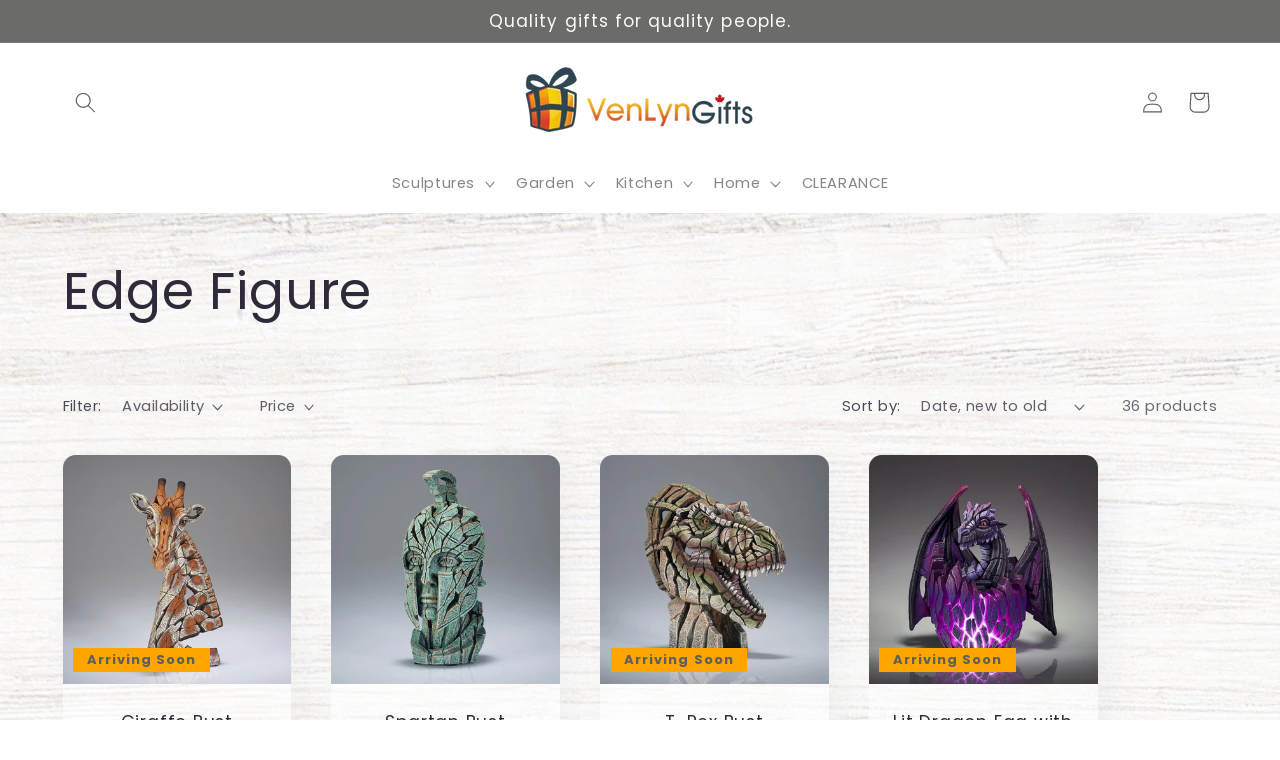

--- FILE ---
content_type: application/javascript; charset=utf-8
request_url: https://searchanise-ef84.kxcdn.com/preload_data.0B4Q6Y8T4U.js
body_size: 931
content:
window.Searchanise.preloadedSuggestions=['abbott collection','abbott mug','gift cards','back to our root','wood and resin','edge sculptures','matt buckley','swedish dishcloths','gift card','t rex','polar bear','salt and pepper','abbott collection mug','abbott wine glasses','wolf bust','back to our','eagle bust','bald eagle','accent elephant','bear sculpture','darling bears','cast iron','coffee cup','wall planter','wine glasses','head planter','cottage life','galvanized metal','sculpture wolf','elephant mugs','forest prince','bear with tree','abbott collection cappuccino','pen and ink','abbott cottage','whatever clock','wine glass','abbott dish','abbott 27-mahout-teal ornate elephant teapot','lily of the valley napkins','egg cup','abbott espresso cup','great white','venus possessed','pen & ink','back to our roots','coffee mugs','sea turtle','espresso cup','turtle figure','ladybug coffee','french bulldog','hostess gift','hippo bottle opener','panda cub','octopus figure','abbot collection','baby lions','sculpture sloth','bottles bear','animal gift','wife mom boss','cat small','abbott panda','lunch box','hockey mug','owl napkins','sculpture bust','door wedge','giraffe bust','happiness is a of','wolf with','abbott butterfly','led remote','gift set','abbott felix','rustic acorn','swedish dishcloth','thunderous sculpted','mug and block','abbott trivet','darling bear','horse family','hello spring paper','wall clocks','bath tub','moose with','cottage chair','wall bell','accent paperweight','round table','honey bee mug','venus bust','abbott bee garden','boy with','mug set','mug son','peering cat','door stopper','ladybug and','mug daddy','whale low','ac1 27-chintz-cup-13','black bear','glasses holder','wine bag','glass candle holder','bear lou','vintage metal table','flatware pouch','bee mug','mug enamel-style','accent star','mug elephant','mug birch','snow globes','ball sheep','white tiger','abbott bird bag','fox with','key keeper','salt and pepper shakers','scottie dog','cobra figure','iron frog','bamboo fibre','bottle lights','abbott plate','abbott glass','with handle','the rex','bear bust','metal and pepper','edge hedgehog','cat cat','mug enamel look','smaller where','bee garden','makes sculpture','black friendly','t tex','colourful hummingbirds','step mom','smooth in','sketch napkin','watering can','stitched chair','with tail','wine cork','tiger head','better dishwasher','dad mug','jim shore christmas','felt stitched tree coaster','wine corkscrew','pink mug'];